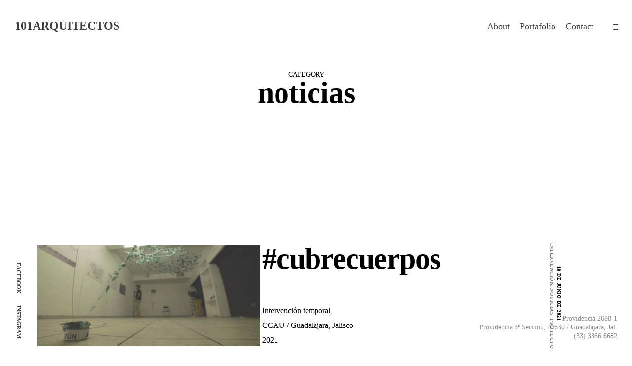

--- FILE ---
content_type: text/html; charset=UTF-8
request_url: http://t101arquitectos.com/category/noticias/
body_size: 32631
content:
<!DOCTYPE html>
<html lang="es">
<head>
<meta charset="UTF-8">
<meta name="viewport" content="width=device-width, initial-scale=1">
<link rel="profile" href="http://gmpg.org/xfn/11">
<link rel="pingback" href="http://t101arquitectos.com/xmlrpc.php">

<title>noticias &#8211; 101ARQUITECTOS</title>
<link rel='dns-prefetch' href='//s.w.org' />
<link rel="alternate" type="application/rss+xml" title="101ARQUITECTOS &raquo; Feed" href="http://t101arquitectos.com/feed/" />
<link rel="alternate" type="application/rss+xml" title="101ARQUITECTOS &raquo; Feed de los comentarios" href="http://t101arquitectos.com/comments/feed/" />
<link rel="alternate" type="application/rss+xml" title="101ARQUITECTOS &raquo; Categoría noticias del feed" href="http://t101arquitectos.com/category/noticias/feed/" />
		<script type="text/javascript">
			window._wpemojiSettings = {"baseUrl":"https:\/\/s.w.org\/images\/core\/emoji\/13.0.0\/72x72\/","ext":".png","svgUrl":"https:\/\/s.w.org\/images\/core\/emoji\/13.0.0\/svg\/","svgExt":".svg","source":{"concatemoji":"http:\/\/t101arquitectos.com\/wp-includes\/js\/wp-emoji-release.min.js?ver=5.5.17"}};
			!function(e,a,t){var n,r,o,i=a.createElement("canvas"),p=i.getContext&&i.getContext("2d");function s(e,t){var a=String.fromCharCode;p.clearRect(0,0,i.width,i.height),p.fillText(a.apply(this,e),0,0);e=i.toDataURL();return p.clearRect(0,0,i.width,i.height),p.fillText(a.apply(this,t),0,0),e===i.toDataURL()}function c(e){var t=a.createElement("script");t.src=e,t.defer=t.type="text/javascript",a.getElementsByTagName("head")[0].appendChild(t)}for(o=Array("flag","emoji"),t.supports={everything:!0,everythingExceptFlag:!0},r=0;r<o.length;r++)t.supports[o[r]]=function(e){if(!p||!p.fillText)return!1;switch(p.textBaseline="top",p.font="600 32px Arial",e){case"flag":return s([127987,65039,8205,9895,65039],[127987,65039,8203,9895,65039])?!1:!s([55356,56826,55356,56819],[55356,56826,8203,55356,56819])&&!s([55356,57332,56128,56423,56128,56418,56128,56421,56128,56430,56128,56423,56128,56447],[55356,57332,8203,56128,56423,8203,56128,56418,8203,56128,56421,8203,56128,56430,8203,56128,56423,8203,56128,56447]);case"emoji":return!s([55357,56424,8205,55356,57212],[55357,56424,8203,55356,57212])}return!1}(o[r]),t.supports.everything=t.supports.everything&&t.supports[o[r]],"flag"!==o[r]&&(t.supports.everythingExceptFlag=t.supports.everythingExceptFlag&&t.supports[o[r]]);t.supports.everythingExceptFlag=t.supports.everythingExceptFlag&&!t.supports.flag,t.DOMReady=!1,t.readyCallback=function(){t.DOMReady=!0},t.supports.everything||(n=function(){t.readyCallback()},a.addEventListener?(a.addEventListener("DOMContentLoaded",n,!1),e.addEventListener("load",n,!1)):(e.attachEvent("onload",n),a.attachEvent("onreadystatechange",function(){"complete"===a.readyState&&t.readyCallback()})),(n=t.source||{}).concatemoji?c(n.concatemoji):n.wpemoji&&n.twemoji&&(c(n.twemoji),c(n.wpemoji)))}(window,document,window._wpemojiSettings);
		</script>
		<style type="text/css">
img.wp-smiley,
img.emoji {
	display: inline !important;
	border: none !important;
	box-shadow: none !important;
	height: 1em !important;
	width: 1em !important;
	margin: 0 .07em !important;
	vertical-align: -0.1em !important;
	background: none !important;
	padding: 0 !important;
}
</style>
	<link rel='stylesheet' id='mailchimpSF_main_css-css'  href='http://t101arquitectos.com/?mcsf_action=main_css&#038;ver=5.5.17' type='text/css' media='all' />
<!--[if IE]>
<link rel='stylesheet' id='mailchimpSF_ie_css-css'  href='http://t101arquitectos.com/wp-content/plugins/mailchimp/css/ie.css?ver=5.5.17' type='text/css' media='all' />
<![endif]-->
<link rel='stylesheet' id='wp-block-library-css'  href='http://t101arquitectos.com/wp-includes/css/dist/block-library/style.min.css?ver=5.5.17' type='text/css' media='all' />
<style id='wp-block-library-inline-css' type='text/css'>
.has-text-align-justify{text-align:justify;}
</style>
<link rel='stylesheet' id='deppo-style-css'  href='http://t101arquitectos.com/wp-content/themes/deppo/style.css?ver=5.5.17' type='text/css' media='all' />
<style id='deppo-style-inline-css' type='text/css'>
/* Body BG color */

	body,
	.main-navigation ul ul,
	.single-jetpack-portfolio .entry-content,
	.comment-list .comment-respond,
	input,
	textarea {
		background-color:#ffffff;
	}

	.header-video-wrapper {
		background:#ffffff;
	}

	.single-jetpack-portfolio .entry-meta {
		background: #ffffff;
		box-shadow: 0 0 100px 60px #ffffff;
	}

	.comment-body .reply a {
		color:#ffffff;
		background:#000000;
	}

	@media screen and (max-width: 600px) {
		.main-navigation .menu > ul,
		.main-navigation ul.menu {
			background: rgba(255,255,255,0.98);
		}

		.show-info .info-toggle span:after {
			background: #ffffff;
			box-shadow: 0px -5px 25px 10px #ffffff;
		}
	}

	/* Body Text color */

	body,
	button,
	input,
	select,
	input[type="button"],
	input[type="reset"],
	input[type="submit"],
	input[type="text"],
	input[type="email"],
	input[type="url"],
	input[type="password"],
	input[type="search"],
	input[type="number"],
	input[type="tel"],
	input[type="range"],
	input[type="date"],
	input[type="month"],
	input[type="week"],
	input[type="time"],
	input[type="datetime"],
	input[type="datetime-local"],
	input[type="color"],
	textarea,
	mark,
	body #infinite-handle span,
	.slick-dots li button,
	button.clear-button:hover,
	button.clear-button:focus,
	button.clear-button:active,
	.wp-block-separator.is-style-dots:before {
		color: #000000;
	}

	a,
	a:visited,
	.featured-slider h2 a:hover,
	.featured-slider h2 a:focus,
	.featured-slider h2 a:active,
	.portfolio-hover-title .portfolio-archive .row .featured-content + .entry-header a:hover,
	.portfolio-hover-title .portfolio-archive .row .featured-content + .entry-header a:focus,
	.portfolio-hover-title .portfolio-archive .row .featured-content + .entry-header a:active {
		color: #000000;
	}

	a:hover,
	a:focus,
	a:active,
	.comment-respond p.comment-subscription-form label,
	.wp-block-image figcaption,
	.wp-block-embed figcaption {
		color: rgba(0,0,0,0.5);
	}

	pre,
	code,
	kbd,
	tt,
	var,
	mark,
	ins {
		background: rgba(0,0,0,0.1);
	}

	abbr,
	acronym {
		border-bottom-color: rgba(0,0,0,0.4);
	}

	.search-form input::-webkit-input-placeholder {
		color: #000000;
	}

	.search-form input:-moz-placeholder {
		color: #000000;
	}

	.search-form input::-moz-placeholder {
		color: #000000;
	}

	@media screen and (min-width: 1201px) {
		.post-navigation a:hover {
			color: #000000;
		}
	}

	.paging-navigation .current:before,
	.paging-navigation .current:after,
	#comments .comment.parent > .comment-body:before,
	.comment-list .comment-respond:before,
	.infinite-loader:before,
	hr,
	.wp-block-separator {
		background: #000000;
	}

	.entry-content td,
	.entry-content th,
	.comment-content td,
	.comment-content th {
		border-color: #000000;
	}

	button,
	input[type="button"],
	input[type="reset"],
	input[type="submit"] {
		border-color: #000000;
	}

	button:hover,
	input[type="button"]:hover,
	input[type="reset"]:hover,
	input[type="submit"]:hover,
	button:focus,
	input[type="button"]:focus,
	input[type="reset"]:focus,
	input[type="submit"]:focus,
	button:active,
	input[type="button"]:active,
	input[type="reset"]:active,
	input[type="submit"]:active {
		background: #000000;
		color: #ffffff;
	}

	input[type="text"],
	input[type="email"],
	input[type="url"],
	input[type="password"],
	input[type="search"],
	input[type="number"],
	input[type="tel"],
	input[type="range"],
	input[type="date"],
	input[type="month"],
	input[type="week"],
	input[type="time"],
	input[type="datetime"],
	input[type="datetime-local"],
	input[type="color"],
	textarea {
		border-bottom-color: rgba(0,0,0,0.4);
	}

	select {
		border-color: #000000;
	}

	input[type="text"]:focus,
	input[type="email"]:focus,
	input[type="url"]:focus,
	input[type="password"]:focus,
	input[type="search"]:focus,
	input[type="number"]:focus,
	input[type="tel"]:focus,
	input[type="range"]:focus,
	input[type="date"]:focus,
	input[type="month"]:focus,
	input[type="week"]:focus,
	input[type="time"]:focus,
	input[type="datetime"]:focus,
	input[type="datetime-local"]:focus,
	input[type="color"]:focus,
	textarea:focus {
		color: #000000;
	}

	.form-submit input[type="submit"],
	.form-submit input[type="submit"]:hover,
	.form-submit input[type="submit"]:focus,
	.form-submit input[type="submit"]:active {
		color: #000000;
	}

	body .contact-submit input[type="submit"] {
		color: #000000;
	}

	.header-video-wrapper .wp-custom-header-video-play:before,
	.header-video-wrapper .wp-custom-header-video-play:after {
		background: #ffffff;
	}

	.header-video-wrapper .wp-custom-header-video-pause:before {
		border-left-color: #ffffff;
	}

	input[type="checkbox"] + label:before,
	label.checkbox:before {
		background: #000000;
	}

	input[type="checkbox"] + label:after,
	label.checkbox:after {
		border-color: #000000;
	}

	input[type="checkbox"]:checked + label:before,
	label.checkbox.checked:before {
		background: #ffffff;
	}

	input[type="checkbox"]:checked + label:after,
	label.checkbox.checked:after {
		background: #000000;
	}

	input[type="radio"] + label:after,
	label.radio:after {
		border-color: #000000;
	}

	input[type="radio"]:checked + label:before,
	label.radio.checked:before {
		background: #000000;
	}

	.right-arrow:before {
		background: #000000;
	}

	.right-arrow:after {
		border-left-color: #000000;
	}

	::-moz-selection { /* Gecko Browsers */
		background: #000000;
		color: #ffffff;
	}
	::selection {  /* WebKit/Blink Browsers */
		background: #000000;
		color: #ffffff;
	}

	.mCS-minimal.mCSB_scrollTools .mCSB_dragger .mCSB_dragger_bar {
		background-color: #000000;
		background-color: rgba(0,0,0,0.2);
	}

	.mCS-minimal.mCSB_scrollTools .mCSB_dragger:active .mCSB_dragger_bar,
	.mCS-minimal.mCSB_scrollTools .mCSB_dragger.mCSB_dragger_onDrag .mCSB_dragger_bar{
		background-color: #000000;
		background-color: rgba(0,0,0,0.5);
	}

	body .contact-form label span {
		color: rgba(0,0,0,0.4);
	}

	/* Nav bg color */

	.main-navigation a,
	.main-navigation a:visited,
	.site-title a,
	.site-title a:visited,
	.jetpack-social-navigation a,
	.jetpack-social-navigation a:visited,
	.site-footer a,
	.site-footer a:visited,
	.main-navigation .menu-toggle,
	.main-navigation .menu-toggle:hover,
	.main-navigation .menu-toggle:focus,
	.view-post-link a,
	.view-post-link a:hover,
	.view-post-link a:focus,
	.view-post-link a:active {
		color: #3f3f3f;
	}

	.main-navigation a:hover,
	.main-navigation a:focus,
	.main-navigation a:active,
	.site-title a:hover,
	.site-title a:focus,
	.site-title a:active,
	.site-description,
	.jetpack-social-navigation a:hover,
	.jetpack-social-navigation a:focus,
	.jetpack-social-navigation a:active,
	.site-footer a:hover,
	.site-footer a:focus,
	.site-footer a:active,
	.main-navigation .menu-toggle:active {
		color: rgba(63,63,63,0.5);
	}

	.site-footer {
		color: rgba(63,63,63,0.6);
	}

	.sidebar-icon i,
	.dropdown-symbol:before,
	.dropdown-symbol:after {
		background: #3f3f3f;
	}

	.main-navigation ul ul {
		border-color: rgba(63,63,63,0.4);
	}

	.info-toggle,
	.clear-button.info-toggle:hover,
	.clear-button.info-toggle:focus,
	.clear-button.info-toggle:active,
	.back-button,
	.back-button:visited,
	.back-button:hover,
	.back-button:focus,
	.back-button:active,
	.slick-dots-wrapper {
		color: #3f3f3f;
	}

	.back-button .right-arrow:before,
	.view-post-link .right-arrow:before,
	.info-toggle:before {
		background: #3f3f3f;
	}

	.back-button .right-arrow:after,
	.view-post-link .right-arrow:after {
		border-left-color: #3f3f3f;
	}

	.rtl .back-button .right-arrow:after,
	.rtl .view-post-link .right-arrow:after {
		border-right-color: #3f3f3f;
	}

	/* Sidebar colors */

	.sidebar-hide-scroll input,
	.sidebar-hide-scroll textarea {
		background-color:#3f3f3f;
	}

	.sidebar-hide-scroll {
		background-color:#3f3f3f;
		color:#ffffff;
	}

	.sidebar-open .sidebar-icon i {
		background:#ffffff;
	}

	.sidebar-holder .mCS-minimal.mCSB_scrollTools .mCSB_dragger .mCSB_dragger_bar {
		background-color: #ffffff;
		background-color: rgba(255,255,255,0.2);
	}

	.sidebar-holder .mCS-minimal.mCSB_scrollTools .mCSB_dragger:active .mCSB_dragger_bar,
	.sidebar-holder .mCS-minimal.mCSB_scrollTools .mCSB_dragger.mCSB_dragger_onDrag .mCSB_dragger_bar{
		background-color: #ffffff;
		background-color: rgba(255,255,255,0.5);
	}

	.sidebar-holder button,
	.sidebar-holder input,
	.sidebar-holder select,
	.sidebar-holder input[type="button"],
	.sidebar-holder input[type="reset"],
	.sidebar-holder input[type="submit"],
	.sidebar-holder input[type="text"],
	.sidebar-holder input[type="email"],
	.sidebar-holder input[type="url"],
	.sidebar-holder input[type="password"],
	.sidebar-holder input[type="search"],
	.sidebar-holder input[type="number"],
	.sidebar-holder input[type="tel"],
	.sidebar-holder input[type="range"],
	.sidebar-holder input[type="date"],
	.sidebar-holder input[type="month"],
	.sidebar-holder input[type="week"],
	.sidebar-holder input[type="time"],
	.sidebar-holder input[type="datetime"],
	.sidebar-holder input[type="datetime-local"],
	.sidebar-holder input[type="color"],
	.sidebar-holder textarea,
	.sidebar-holder mark,
	.sidebar-holder button.clear-button:hover,
	.sidebar-holder button.clear-button:focus,
	.sidebar-holder button.clear-button:active {
		color: #ffffff;
	}

	.sidebar-holder a,
	.sidebar-holder a:visited {
		color: #ffffff;
	}

	.sidebar-holder a:hover,
	.sidebar-holder a:focus,
	.sidebar-holder a:active {
		color: rgba(255,255,255,0.5);
	}

	.sidebar-holder pre,
	.sidebar-holder code,
	.sidebar-holder kbd,
	.sidebar-holder tt,
	.sidebar-holder var,
	.sidebar-holder mark,
	.sidebar-holder ins {
		background: rgba(255,255,255,0.1);
	}

	.sidebar-holder abbr,
	.sidebar-holder acronym {
		border-bottom-color: rgba(255,255,255,0.4);
	}

	.sidebar-holder .search-form input::-webkit-input-placeholder {
		color: #ffffff;
	}

	.sidebar-holder .search-form input:-moz-placeholder {
		color: #ffffff;
	}

	.sidebar-holder .search-form input::-moz-placeholder {
		color: #ffffff;
	}

	.sidebar-holder .entry-content td,
	.sidebar-holder .entry-content th {
		border-color: #ffffff;
	}

	.sidebar-holder button,
	.sidebar-holder input[type="button"],
	.sidebar-holder input[type="reset"],
	.sidebar-holder input[type="submit"] {
		border-color: #ffffff;
	}

	.sidebar-holder button:hover,
	.sidebar-holder input[type="button"]:hover,
	.sidebar-holder input[type="reset"]:hover,
	.sidebar-holder input[type="submit"]:hover,
	.sidebar-holder button:focus,
	.sidebar-holder input[type="button"]:focus,
	.sidebar-holder input[type="reset"]:focus,
	.sidebar-holder input[type="submit"]:focus,
	.sidebar-holder button:active,
	.sidebar-holder input[type="button"]:active,
	.sidebar-holder input[type="reset"]:active,
	.sidebar-holder input[type="submit"]:active {
		background: #ffffff;
		color: #3f3f3f;
	}

	.sidebar-holder button.clear-button:hover,
	.sidebar-holder button.clear-button:focus,
	.sidebar-holder button.clear-button:active {
		background: transparent;
	}

	.sidebar-holder input[type="text"],
	.sidebar-holder input[type="email"],
	.sidebar-holder input[type="url"],
	.sidebar-holder input[type="password"],
	.sidebar-holder input[type="search"],
	.sidebar-holder input[type="number"],
	.sidebar-holder input[type="tel"],
	.sidebar-holder input[type="range"],
	.sidebar-holder input[type="date"],
	.sidebar-holder input[type="month"],
	.sidebar-holder input[type="week"],
	.sidebar-holder input[type="time"],
	.sidebar-holder input[type="datetime"],
	.sidebar-holder input[type="datetime-local"],
	.sidebar-holder input[type="color"],
	.sidebar-holder textarea {
		border-bottom-color: rgba(255,255,255,0.4);
	}

	.sidebar-holder select {
		border-color: #ffffff;
	}

	.sidebar-holder input[type="text"]:focus,
	.sidebar-holder input[type="email"]:focus,
	.sidebar-holder input[type="url"]:focus,
	.sidebar-holder input[type="password"]:focus,
	.sidebar-holder input[type="search"]:focus,
	.sidebar-holder input[type="number"]:focus,
	.sidebar-holder input[type="tel"]:focus,
	.sidebar-holder input[type="range"]:focus,
	.sidebar-holder input[type="date"]:focus,
	.sidebar-holder input[type="month"]:focus,
	.sidebar-holder input[type="week"]:focus,
	.sidebar-holder input[type="time"]:focus,
	.sidebar-holder input[type="datetime"]:focus,
	.sidebar-holder input[type="datetime-local"]:focus,
	.sidebar-holder input[type="color"]:focus,
	.sidebar-holder textarea:focus {
		color: #ffffff;
	}

	.sidebar-holder input[type="checkbox"] + label:before,
	.sidebar-holder label.checkbox:before {
		background: #ffffff;
	}

	.sidebar-holder input[type="checkbox"] + label:after,
	.sidebar-holder label.checkbox:after {
		border-color: #ffffff;
	}

	.sidebar-holder input[type="checkbox"]:checked + label:before,
	.sidebar-holder label.checkbox.checked:before {
		background: #3f3f3f;
	}

	.sidebar-holder input[type="checkbox"]:checked + label:after,
	.sidebar-holder label.checkbox.checked:after {
		background: #ffffff;
	}

	.sidebar-holder input[type="radio"] + label:after,
	.sidebar-holder label.radio:after {
		border-color: #ffffff;
	}

	.sidebar-holder input[type="radio"]:checked + label:before,
	.sidebar-holder label.radio.checked:before {
		background: #ffffff;
	}

	body .widget .a-stats a {
		background: #ffffff;
		color: #3f3f3f;
	}

	body .widget .a-stats a:hover {
		background: #ffffff;
		color: #3f3f3f;
	}

	.widget .milestone-header {
		background-color: #ffffff;
		color: #3f3f3f;
	}

	.widget .milestone-countdown,
	.widget .milestone-message {
		border-color: #ffffff;
		color: #ffffff;
	}

	body #eu-cookie-law input {
		border-color: rgba(255,255,255,0.2);
		color: #ffffff;
	}

	body #eu-cookie-law.negative input {
		border-color: rgba(63,63,63,0.2);
	}

	body #eu-cookie-law.negative {
		background-color: #ffffff;
		color: #3f3f3f;
	}

	body #eu-cookie-law input:focus,
	body #eu-cookie-law input:hover {
		background: #ffffff;
		color: #3f3f3f;
		border-color: #ffffff;
	}

	body #eu-cookie-law.negative input:focus,
	body #eu-cookie-law.negative input:hover {
		background: #3f3f3f;
		border-color: #3f3f3f;
		color: #ffffff;
	}

	body #eu-cookie-law {
		background-color: #3f3f3f;
		border-color: rgba(255,255,255,0.2);
		color: #ffffff;
	}

	/* comment */
	.entry-content a:after {
		background: #000000;
	}

	.main-navigation a:after {
		background: #3f3f3f;
	}

	.widget a:after {
		background: #ffffff;
	}

	.entry-content a:hover {
		color: #000000;
	}

	.main-navigation li a:hover {
		color: #3f3f3f;
	}

	.widget a:hover {
		color: #ffffff;
	}

	
		.page-template-home-slider .featured-slider-wrapper .entry-header a {
			color: ;
		}

		.featured-slider-wrapper .entry-header .right-arrow:before {
			background: ;
		}

		.featured-slider-wrapper .entry-header .right-arrow:after {
			border-left-color: ;
		}


		.custom-logo-wrapper {
			max-width: 150px;
		}

		@media screen  and (max-width: 900px) {
			.custom-logo-wrapper {
				max-width: 100px;
			}
		}
 { clip: rect(1px, 1px, 1px, 1px); height: 1px; position: absolute; overflow: hidden; width: 1px; }
</style>
<link rel='stylesheet' id='child-style-css'  href='http://t101arquitectos.com/wp-content/themes/deppo-child/style.css?ver=1.0.1' type='text/css' media='all' />
<link rel='stylesheet' id='deppo-font-enqueue-css'  href='http://t101arquitectos.com/wp-content/themes/deppo/assets/fonts/hk-grotesk/stylesheet.css' type='text/css' media='all' />
<link rel='stylesheet' id='deppo-style-fullpage-css'  href='http://t101arquitectos.com/wp-content/themes/deppo/js/jquery.fullpage.css?ver=5.5.17' type='text/css' media='all' />
<link rel='stylesheet' id='genericons-css'  href='http://t101arquitectos.com/wp-content/plugins/jetpack/_inc/genericons/genericons/genericons.css?ver=3.1' type='text/css' media='all' />
<link rel='stylesheet' id='jetpack_css-css'  href='http://t101arquitectos.com/wp-content/plugins/jetpack/css/jetpack.css?ver=9.0.5' type='text/css' media='all' />
<script type='text/javascript' src='http://t101arquitectos.com/wp-includes/js/jquery/jquery.js?ver=1.12.4-wp' id='jquery-core-js'></script>
<link rel="https://api.w.org/" href="http://t101arquitectos.com/wp-json/" /><link rel="alternate" type="application/json" href="http://t101arquitectos.com/wp-json/wp/v2/categories/7" /><link rel="EditURI" type="application/rsd+xml" title="RSD" href="http://t101arquitectos.com/xmlrpc.php?rsd" />
<link rel="wlwmanifest" type="application/wlwmanifest+xml" href="http://t101arquitectos.com/wp-includes/wlwmanifest.xml" /> 
<meta name="generator" content="WordPress 5.5.17" />
<style type='text/css'>img#wpstats{display:none}</style>	<style>
		.kirki-customizer-loading-wrapper {
			background-image: none !important;
		}
	</style>
	<style id="kirki-inline-styles">body{font-family:Mulish;font-weight:400;}</style></head>
<body class="archive category category-noticias category-7 tk-theme-frontend hfeed has-sidebar archive-layout-standard slider-text-side portfolio-boxed portfolio-hover-title social-menu">
<div id="page" class="site">
	<a class="skip-link screen-reader-text" href="#content">Skip to content</a>

	<header id="masthead" class="site-header" role="banner">
		<div class="site-branding">

										<p class="site-title"><a href="http://t101arquitectos.com/" rel="home">101ARQUITECTOS</a></p>
			
					</div><!-- .site-branding -->

		<div class="navigation-wrapper">
			<nav id="site-navigation" class="main-navigation" role="navigation">
				<button class="menu-toggle clear-button" aria-controls="primary-menu" aria-expanded="false">Menu</button>
				<div class="menu-menu-container"><ul id="primary-menu" class="menu"><li id="menu-item-1132" class="menu-item menu-item-type-post_type menu-item-object-page menu-item-1132"><a href="http://t101arquitectos.com/about/">About</a></li>
<li id="menu-item-683" class="menu-item menu-item-type-post_type menu-item-object-page current_page_parent menu-item-683"><a href="http://t101arquitectos.com/blog/">Portafolio</a></li>
<li id="menu-item-667" class="menu-item menu-item-type-post_type menu-item-object-page menu-item-667"><a href="http://t101arquitectos.com/contact/">Contact</a></li>
</ul></div>			</nav><!-- #site-navigation -->

							<div class="sidebar-button">
					<button class="sidebar-toggle clear-button">
						<span class="screen-reader-text">open sidebar</span>
						<span class="sidebar-icon">
							<i></i>
							<i></i>
							<i></i>
						</span>
					</button>
				</div>
					</div>
	</header><!-- #masthead -->

			<!-- Social menu -->
		<div id="bigSocialWrap" class="social-wrapper">
					<nav class="jetpack-social-navigation jetpack-social-navigation-genericons" role="navigation" aria-label="Menú de enlaces sociales">
			<div class="menu-social-container"><ul id="menu-social" class="menu"><li id="menu-item-864" class="menu-item menu-item-type-custom menu-item-object-custom menu-item-864"><a href="https://www.facebook.com/t101arquitectos/"><span class="screen-reader-text">Facebook</span></a></li>
<li id="menu-item-865" class="menu-item menu-item-type-custom menu-item-object-custom menu-item-865"><a href="https://www.instagram.com/101arquitectos/"><span class="screen-reader-text">Instagram</span></a></li>
</ul></div>		</nav><!-- .jetpack-social-navigation -->
				</div>
	
	<div id="content" class="site-content">

	<div id="primary" class="content-area">
		<main id="main" class="site-main archive-wrapper" role="main">

		
			<div id="post-load" class="archive-list container container-large">

				<header class="page-header container container-large archive-item fp-auto-height">
					<h1 class="page-title"><span>Category</span>noticias</h1>				</header><!-- .page-header -->

				
<article id="post-6423" class="archive-item post-6423 post type-post status-publish format-standard has-post-thumbnail hentry category-intervencion category-noticias category-proyecto">
	
	<div class="archive-item-holder">

		
			<div class="featured-content featured-image horizontal-img">

				
				
				
					<a href="http://t101arquitectos.com/2021/06/10/cubrecuerpos/"><img width="680" height="306" src="http://t101arquitectos.com/wp-content/uploads/2021/06/cubrecuerpos_portada-680x306.jpg" class=" wp-post-image" alt="" loading="lazy" sizes="(max-width: 1200px) 200vw, 100vw" /></a>

				
				<a class="more-link" href="http://t101arquitectos.com/2021/06/10/cubrecuerpos/">Read More</a>
			</div>

		
		<div class="text-wrapper">
			<header class="entry-header">
				<h2 class="entry-title"><a href="http://t101arquitectos.com/2021/06/10/cubrecuerpos/" rel="bookmark">#cubrecuerpos</a></h2>				<div class="entry-meta">
					<span class="posted-on"><a href="http://t101arquitectos.com/2021/06/10/cubrecuerpos/" rel="bookmark"><time class="entry-date published" datetime="2021-06-10T22:53:36+00:00">10 de junio de 2021</time><time class="updated" datetime="2021-07-22T18:02:33+00:00">22 de julio de 2021</time></a></span><span class="cat-links"><span class="meta-text">Posted in </span><a href="http://t101arquitectos.com/category/intervencion/" rel="category tag">intervención</a>, <a href="http://t101arquitectos.com/category/noticias/" rel="category tag">noticias</a>, <a href="http://t101arquitectos.com/category/proyecto/" rel="category tag">proyecto</a></span><span class="byline"> by <span class="author vcard"><a class="url fn n" href="http://t101arquitectos.com/author/admin/">admin</a></span></span>				</div><!-- .entry-meta -->
							</header><!-- .entry-header -->

			<div class="entry-content">
				<p>Intervención temporal<br />
CCAU / Guadalajara, Jalisco<br />
2021</p>
			</div><!-- .entry-content -->
		</div>
	</div>
</article><!-- #post-## -->

<article id="post-160" class="archive-item post-160 post type-post status-publish format-standard has-post-thumbnail hentry category-noticias">
	
	<div class="archive-item-holder">

		
			<div class="featured-content featured-image horizontal-img">

				
				
				
					<a href="http://t101arquitectos.com/2020/06/26/good-real-estate-is-always-good-real-estate/"><img width="680" height="417" src="http://t101arquitectos.com/wp-content/uploads/2020/06/2020-06-25-3.png" class=" wp-post-image" alt="" loading="lazy" sizes="(max-width: 1200px) 200vw, 100vw" /></a>

				
				<a class="more-link" href="http://t101arquitectos.com/2020/06/26/good-real-estate-is-always-good-real-estate/">Read More</a>
			</div>

		
		<div class="text-wrapper">
			<header class="entry-header">
				<h2 class="entry-title"><a href="http://t101arquitectos.com/2020/06/26/good-real-estate-is-always-good-real-estate/" rel="bookmark">«Good real estate is always good real estate»</a></h2>				<div class="entry-meta">
					<span class="posted-on"><a href="http://t101arquitectos.com/2020/06/26/good-real-estate-is-always-good-real-estate/" rel="bookmark"><time class="entry-date published" datetime="2020-06-26T00:41:58+00:00">26 de junio de 2020</time><time class="updated" datetime="2020-09-30T21:21:59+00:00">30 de septiembre de 2020</time></a></span><span class="cat-links"><span class="meta-text">Posted in </span><a href="http://t101arquitectos.com/category/noticias/" rel="category tag">noticias</a></span><span class="byline"> by <span class="author vcard"><a class="url fn n" href="http://t101arquitectos.com/author/admin/">admin</a></span></span>				</div><!-- .entry-meta -->
							</header><!-- .entry-header -->

			<div class="entry-content">
				<p>&#8230; donde los buenos bienes inmuebles son siempre buenos bienes inmuebles</p>
			</div><!-- .entry-content -->
		</div>
	</div>
</article><!-- #post-## -->
			</div>
			
		</main><!-- #main -->
	</div><!-- #primary -->


	</div><!-- #content -->

	<div class="sidebar-hide-scroll">
		<div class="sidebar-holder">
			
<div class="big-search">
	

<form role="search" method="get" class="search-form" action="http://t101arquitectos.com/">
	<label for="search-form-6968d7c41d190">
		<span class="screen-reader-text">Search for:</span>
	</label>
	<input type="search" id="search-form-6968d7c41d190" class="search-field" placeholder="Search" value="" name="s" />
	<button type="submit" class="search-submit clear-button">
		<span class="screen-reader-text">Search</span>
		<i class="icon-arrow-right"></i>
	</button>
</form>
</div>
		<aside id="secondary" class="widget-area" role="complementary">
			<section id="text-3" class="widget widget_text"><h2 class="widget-title">Taller 101</h2>			<div class="textwidget"><p>Creado en la ciudad de Guadalajara, México, en el año 2012 Taller 101 es un espacio para el debate de las ideas, búsqueda de nuevos planteamientos y cumplimiento de los mas altos estándares de diseño, somos una firma abierta de pensamiento libre. Comprometidos con cada uno de los proyectos y con cada uno de nuestros clientes. La honestidad es nuestro principio rector en la construcción de todo envolvente arquitectónico.</p>
</div>
		</section><section id="categories-4" class="widget widget_categories"><h2 class="widget-title">Categorías</h2>
			<ul>
					<li class="cat-item cat-item-34"><a href="http://t101arquitectos.com/category/intervencion/">intervención</a>
</li>
	<li class="cat-item cat-item-7 current-cat"><a aria-current="page" href="http://t101arquitectos.com/category/noticias/">noticias</a>
</li>
	<li class="cat-item cat-item-6"><a href="http://t101arquitectos.com/category/obra-nueva/">obra nueva</a>
</li>
	<li class="cat-item cat-item-4"><a href="http://t101arquitectos.com/category/proyecto/">proyecto</a>
</li>
	<li class="cat-item cat-item-1"><a href="http://t101arquitectos.com/category/sin-categoria/">Sin categoría</a>
</li>
	<li class="cat-item cat-item-32"><a href="http://t101arquitectos.com/category/supervision/">supervisión</a>
</li>
			</ul>

			</section><section id="meta-4" class="widget widget_meta"><h2 class="widget-title">Meta</h2>
		<ul>
						<li><a href="http://t101arquitectos.com/wp-login.php">Acceder</a></li>
			<li><a href="http://t101arquitectos.com/feed/">Feed de entradas</a></li>
			<li><a href="http://t101arquitectos.com/comments/feed/">Feed de comentarios</a></li>

			<li><a href="https://es.wordpress.org/">WordPress.org</a></li>
		</ul>

		</section>		</aside><!-- #secondary -->
			</div>
	</div>

	<footer id="colophon" class="site-footer" role="contentinfo">
		<div class="site-info">

		Providencia 2688-1<br/>
Providencia 3ª Sección, 44630 / Guadalajara, Jal.<br/>
(33) 3366 6682		</div><!-- .site-info -->
	</footer><!-- #colophon -->
</div><!-- #page -->

<script type='text/javascript' src='http://t101arquitectos.com/wp-content/themes/deppo/js/navigation.js?ver=20151215' id='deppo-navigation-js'></script>
<script type='text/javascript' src='http://t101arquitectos.com/wp-content/themes/deppo/js/skip-link-focus-fix.js?ver=20151215' id='deppo-skip-link-focus-fix-js'></script>
<script type='text/javascript' src='http://t101arquitectos.com/wp-content/themes/deppo/js/jquery.fullpage.js?ver=20151215' id='deppo-fullpage-js'></script>
<script type='text/javascript' src='http://t101arquitectos.com/wp-content/themes/deppo/js/jquery.mCustomScrollbar.js?ver=20151215' id='deppo-mcustom-scrollbar-js'></script>
<script type='text/javascript' src='http://t101arquitectos.com/wp-includes/js/imagesloaded.min.js?ver=4.1.4' id='imagesloaded-js'></script>
<script type='text/javascript' src='http://t101arquitectos.com/wp-includes/js/masonry.min.js?ver=4.2.2' id='masonry-js'></script>
<script type='text/javascript' id='thickbox-js-extra'>
/* <![CDATA[ */
var thickboxL10n = {"next":"Siguiente >","prev":"< Anterior","image":"Imagen","of":"de","close":"Cerrar","noiframes":"Esta funci\u00f3n necesita frames integrados. Tienes los iframes desactivados o tu navegador no es compatible.","loadingAnimation":"http:\/\/t101arquitectos.com\/wp-includes\/js\/thickbox\/loadingAnimation.gif"};
/* ]]> */
</script>
<script type='text/javascript' src='http://t101arquitectos.com/wp-includes/js/thickbox/thickbox.js?ver=3.1-20121105' id='thickbox-js'></script>
<script type='text/javascript' src='http://t101arquitectos.com/wp-content/themes/deppo/js/common.js?ver=5.5.17' id='deppo-call-scripts-js'></script>
<script type='text/javascript' src='http://t101arquitectos.com/wp-includes/js/wp-embed.min.js?ver=5.5.17' id='wp-embed-js'></script>
<script type='text/javascript' src='https://stats.wp.com/e-202603.js' async='async' defer='defer'></script>
<script type='text/javascript'>
	_stq = window._stq || [];
	_stq.push([ 'view', {v:'ext',j:'1:9.0.5',blog:'179235871',post:'0',tz:'0',srv:'t101arquitectos.com'} ]);
	_stq.push([ 'clickTrackerInit', '179235871', '0' ]);
</script>

</body>
</html>


--- FILE ---
content_type: text/css
request_url: http://t101arquitectos.com/wp-content/themes/deppo-child/style.css?ver=1.0.1
body_size: 876
content:
/*
 Theme Name:   Deppo Child
 Theme URI:    http://themeskingdom.com
 Description:  Deppo is a minimalistic portfolio WordPress theme, built for digital studio owners and independent creative souls such as designers, photographers, illustrators, etc. Its homepage is enriched with a gorgeous, smooth slider that allows all your projects to shine. The single project pages are designed to enable your work to breathe, allowing the viewers to enjoy your projects fully. The theme is highly customizable and responsive.
 Author:       Themes Kingdom
 Author URI:   http://themeskingdom.com
 Template:     deppo
 Version:      1.0.1
 License:      GNU General Public License v2 or later
 License URI:  http://www.gnu.org/licenses/gpl-2.0.html
 Tags:
 Text Domain:  deppo
*/


.wp-block-image .alignleft {
	margin-right: 3em;
}

.wp-block-image .alignright {
	margin-left: 3em;
}


--- FILE ---
content_type: text/javascript
request_url: http://t101arquitectos.com/wp-content/themes/deppo/js/common.js?ver=5.5.17
body_size: 20737
content:
(function($) { 'use strict';

	// Calculate clients viewport
	function viewport() {
		var e = window, a = 'inner';
		if(!('innerWidth' in window )) {
			a = 'client';
			e = document.documentElement || document.body;
		}
		return { width : e[ a+'Width' ] , height : e[ a+'Height' ] };
	}

	// Strech center aligned images

	var centerAlignedImages = function () {

		viewport();
		var w=window,d=document,
		e=d.documentElement,
		g=d.getElementsByTagName('body')[0],
		x=w.innerWidth||e.clientWidth||g.clientWidth, // Viewport Width
		y=w.innerHeight||e.clientHeight||g.clientHeight; // Viewport Height

		var body = $('body');


		if(body.hasClass('single') || body.hasClass('page') && !body.hasClass('page-template-gallery-page')){
			var centerAlignImg = $('.content-area .aligncenter');

			if(centerAlignImg.length){
				$('#primary').imagesLoaded(function(){
					centerAlignImg.each(function(){
						var $this = $(this);
						var centerAlignImgWidth;
						var entryContentWidth = $('.entry-content').width();

						if($this.is('img')){
							centerAlignImgWidth = $this.attr('width');

							if (centerAlignImgWidth > 1000) {
								centerAlignImgWidth = 1000;
							}
						}
						else{
							centerAlignImgWidth = $this.find('img').attr('width');

							if (centerAlignImgWidth > 1000) {
								centerAlignImgWidth = 1000;
							}

							if(x > 1024){
								$this.css({width: centerAlignImgWidth});
							}
							else{
								$this.css({width: ''});
							}
						}


						if(x > 1024){
							if(centerAlignImgWidth > entryContentWidth){
								if(centerAlignImgWidth > 1000){
									$this.css({marginLeft: -((1000 - entryContentWidth) / 2)});
								}
								else{
									$this.css({marginLeft: -((centerAlignImgWidth - entryContentWidth) / 2)});
								}
							}
						}
						else{
							$this.css({marginLeft: ''});
						}
						$this.css('opacity', 1);
					});
				});

			}
		};
	};

	$(document).ready(function($){

		// Calculate clients viewport
		function viewport() {
			var e = window, a = 'inner';
			if(!('innerWidth' in window )) {
				a = 'client';
				e = document.documentElement || document.body;
			}
			return { width : e[ a+'Width' ] , height : e[ a+'Height' ] };
		}

		var w=window,d=document,
		e=d.documentElement,
		g=d.getElementsByTagName('body')[0],
		x=w.innerWidth||e.clientWidth||g.clientWidth, // Viewport Width
		y=w.innerHeight||e.clientHeight||g.clientHeight; // Viewport Height

		// Global Vars

		var body = $('body'),
			mainContent = $('#content'),
			sidebar = $('.sidebar-hide-scroll');


		// auto resize textareas

		var txt = $('textarea');

		txt.each(function(){

			var content = null;

			$(this).addClass('txtstuff');
			$(this).after('<div class="hiddendiv common"></div>');

			var hiddenDiv = $(this).next('.hiddendiv');
			hiddenDiv.css('width', $(this).width());

			$(document).on('resize', function(){
				hiddenDiv.css('width', $(this).width());
			});

			$(this).on('keyup', function () {

				content = $(this).val();

				content = content.replace(/\n/g, '<br>');
				hiddenDiv.html(content + '<br class="lbr">');
				hiddenDiv.css('width', $(this).width());

				$(this).css('height', hiddenDiv.height());

			});
		});

		// Outline none on mousedown for focused elements

		body.on('mousedown', '*', function(e) {
			if(($(this).is(':focus') || $(this).is(e.target)) && $(this).css('outline-style') == 'none') {
				$(this).css('outline', 'none').on('blur', function() {
					$(this).off('blur').css('outline', '');
				});
			}
		});

		// Disable search submit if input empty
		$( '.search-submit' ).prop( 'disabled', true );
		$( '.search-field' ).keyup( function() {
			$('.search-submit').prop( 'disabled', this.value === "" ? true : false );
		});

		// Dropcaps

		if(body.hasClass('single') || body.hasClass('page')){

			var dropcap = $('span.dropcap');
			if(dropcap.length){
				dropcap.each(function(){
					var $this = $(this);
					$this.attr('data-dropcap', $this.text());
					$this.parent().css({
						"position" : "relative",
						"z-index" : 0
					});
				});
			}
		};

		// dropdown button

		var menuDropdownLink = $('.main-navigation .menu-item-has-children>a, .main-navigation .page_item_has_children>a');

		var dropDownArrow = $('<button class="dropdown-toggle clear-button"><span class="screen-reader-text">toggle child menu</span><span class="dropdown-symbol"></span></button>');

		menuDropdownLink.after(dropDownArrow);


		// dropdown open on click

		var dropDownButton = $('button.dropdown-toggle');

		dropDownButton.on('click', function(e){
			e.preventDefault();
			var $this = $(this);
			$this.parent('li').toggleClass('toggle-on').find('.toggle-on').removeClass('toggle-on');
			$this.parent('li').siblings().removeClass('toggle-on');
		});

		$('.main-navigation .menu').on('mouseleave', function () {
			$(this).find('.toggle-on').removeClass('toggle-on');
		});

		// Checkbox and Radio buttons

		//if buttons are inside label
		function radio_checkbox_animation() {
			var checkBtn = $('label').find('input[type="checkbox"]');
			var checkLabel = checkBtn.parent('label');
			var radioBtn = $('label').find('input[type="radio"]');

			checkLabel.addClass('checkbox');

			checkLabel.click(function(){
				var $this = $(this);
				if($this.find('input').is(':checked')){
					$this.addClass('checked');
				}
				else{
					$this.removeClass('checked');
				}
			});

			var checkBtnAfter = $('label + input[type="checkbox"]');
			var checkLabelBefore = checkBtnAfter.prev('label');

			checkLabelBefore.click(function(){
				var $this = $(this);
				$this.toggleClass('checked');
			});

			radioBtn.change(function(){
				var $this = $(this);
				if($this.is(':checked')){
					$this.parent('label').siblings().removeClass('checked');
					$this.parent('label').addClass('checked');
				}
				else{
					$this.parent('label').removeClass('checked');
				}
			});
		}

		radio_checkbox_animation();

		// Sharedaddy

		function shareDaddy(){
			var shareTitle = $('.sd-sharing .sd-title');

			if(shareTitle.length){
				var shareWrap = shareTitle.closest('.sd-sharing-enabled');
				shareWrap.attr({'tabindex': '0'});
				shareTitle.on('click touchend', function(){
					$(this).closest('.sd-sharing-enabled').toggleClass('sd-open');
				});

				$(document).keyup(function(e) {
					if(shareWrap.find('a').is(':focus') && e.keyCode == 9){
						shareWrap.addClass('sd-open');
					}
					else if(!(shareWrap.find('a').is(':focus')) && e.keyCode == 9){
						shareWrap.removeClass('sd-open');
					}
				});
			}
		}

		shareDaddy();

		// Big search field

		var bigSearchWrap = $('div.search-wrap');
		var bigSearchButtons = $('div.search-button');
		var bigSearchField = bigSearchWrap.find('.search-field');
		var bigSearchTrigger = $('.big-search-trigger');
		var bigSearchCloseBtn = $('.big-search-close');
		var bigSearchClose = bigSearchButtons.add(bigSearchCloseBtn);

		// close sidemenu modal on ESC

		var toggleBigSearch = function() {
			if(body.hasClass('big-search')){
				body.removeClass('big-search');
				setTimeout(function(){
					$('.search-wrap').find('.search-field').blur();
				}, 50);
			} else {
				body.addClass('big-search');
				setTimeout(function(){
					$('.search-wrap').find('.search-field').focus();
				}, 50);
			};
		}


		bigSearchCloseBtn.on('touchend click', function(e){
			e.preventDefault();
		});

		bigSearchClose.on('touchend click', function(){
			var $this = $(this);
			toggleBigSearch();
		});

		bigSearchTrigger.on('touchend click', function(e){
			e.preventDefault();
			e.stopPropagation();
			toggleBigSearch();
		});

		bigSearchField.on('touchend click', function(e){
			e.stopPropagation();
		});

		$().on('touchend click', function(e){
			e.stopPropagation();
		});

		// open / close info on portfolio single

		$('.info-toggle').on('touchend, click', function(){

			body.toggleClass('show-info');

			if (body.hasClass('show-info')) {
				$.fn.fullpage.setMouseWheelScrolling(false);
			} else {
				$.fn.fullpage.setMouseWheelScrolling(true);
			}
		})

		// close sidemenu modal on ESC

		$(document).keyup(function(e) {
			if (e.keyCode == 27) {
				if (body.hasClass('sidebar-open')) {
					toggleSidebar();
				}
			}
		});

		// Disable scroll if big search sidemenu is open

		// left: 37, up: 38, right: 39, down: 40,
		// spacebar: 32, pageup: 33, pagedown: 34, end: 35, home: 36
		var keys = {37: 1, 38: 1, 39: 1, 40: 1, 32: 1, 33: 1, 34: 1, 35: 1, 36: 1};

		var preventDefault = function (e) {
			e = e || window.event;
				if (e.preventDefault)
					e.preventDefault();
				e.returnValue = false;
		};

		var preventDefaultForScrollKeys = function (e) {
			if (keys[e.keyCode]) {
				preventDefault(e);
				return false;
			}
		};

		$(".sidebar-holder").mCustomScrollbar({
			theme: "minimal",
			scrollInertia: 60,
		});

		// toggle sidebar (widget area)
		$('.sidebar-toggle').on('click touchstart', function() {
			toggleSidebar();
		});

		var toggleSidebarDelay = false;
		var toggleSidebar = function () {
			if (toggleSidebarDelay) {
			} else {
				toggleSidebarDelay = true;
				setTimeout(function(){
					toggleSidebarDelay = false;
				}, 400);
				if (body.hasClass('sidebar-open')) {
					body.removeClass('sidebar-open');

					mainContent.css({
						'-webkit-transform': 'none',
						'-moz-transform': 'none',
						'-ms-transform': 'none',
						'-o-transform': 'none',
						'transform': 'none'
					});

					if ($('html').hasClass('fp-enabled')) {
						$.fn.fullpage.setMouseWheelScrolling(true);
					};

					body.mCustomScrollbar("update");

					mainContent.unbind('click');
				} else {
					body.addClass('sidebar-open');

					if ( !body.hasClass('has-video-header') ) {
						var sidebarWidth = parseInt(sidebar.outerWidth(false), 10);

						if (body.hasClass('rtl')) {
							var translateSidebarWidth = 'translateX(' + sidebarWidth + 'px )';
						} else {
							var translateSidebarWidth = 'translateX(-' + sidebarWidth + 'px )';
						}

						mainContent.css({
							'-webkit-transform': translateSidebarWidth,
							'-moz-transform': translateSidebarWidth,
							'-ms-transform': translateSidebarWidth,
							'-o-transform': translateSidebarWidth,
							'transform': translateSidebarWidth
						});
					};
					if ($('html').hasClass('fp-enabled')) {
						$.fn.fullpage.setMouseWheelScrolling(false);
					};

					body.mCustomScrollbar("disable",false);

					mainContent.on('click', function(){
						toggleSidebar();
						return false;
					})
				}
			}
		}


		$('.widget').each(function(){
			var titleWidth = $(this).find('.widget-title').css('width');
			$(this).css('min-height', titleWidth);
		});

		if ($('body.page-template-home-slider').length) {
			$('#content').css({
				'display': 'block',
			});
		}


		// enable fullPage js on archive page

		var slider = $('.featured-slider');
		var archive = $('.archive-list');
		var portfolio = $('.portfolio-images-wrapper');

		var activeSec = 0;

		if (slider.length) {

			var autoScroll = false;
			if (slider.hasClass('autoplay-slider')) {
				autoScroll = true;
				var autoScrollNext = true,
					autoScrollInterval = 5000,
					moveDown = function () {
						if (autoScrollNext) {
							$.fn.fullpage.moveSectionDown()
						}
					};
			}

			slider.fullpage({
				scrollingSpeed: 600,
				continuousVertical: true,
				fitToSectionDelay: 100,
				sectionSelector: 'article',
				slideSelector: '.slider-item-wrapper',
				afterLoad: function(anchorLink, index){
					var startSection = index;
					$('.slick-dots-wrapper .current').text(startSection);

					if (autoScroll) {
						autoScrollNext = false;
						setTimeout(function(){
							autoScrollNext = true;
						}, autoScrollInterval)
					};
				},
				onLeave: function(index, nextIndex, direction){
					var goingSection = nextIndex;

					$('.slick-dots-wrapper .current').text(goingSection);

					body.addClass('moving-slide');

					setTimeout(function(){
						body.removeClass('moving-slide');
					}, 600)
				},
				afterRender: function(){

					if (autoScroll) {
						var slideTimeout = setInterval(moveDown, autoScrollInterval);

						$('.featured-slider .entry-header, .view-post-link a').hover(
							function() {
								autoScrollNext = false;
								setTimeout(function(){
									autoScrollNext = true;
								}, autoScrollInterval)
							}, function() {

						});
					}
				},
			});


		} else if (archive.length) {

			if ($('#infinite-handle').length) {
				$('#infinite-handle').addClass('archive-item fp-auto-height');
			}

			archive.fullpage({
				scrollingSpeed: 600,
				sectionSelector: '.archive-item',
				onLeave: function() {
					activeSec = $('.archive-item.active').index();
					activeSec += 1;
				},
				responsiveWidth: '900',
			});
		} else if (portfolio.length) {

			var numberOfSlides = parseInt($('.slick-dots-wrapper .count').text()) + 2;

			portfolio.fullpage({
				scrollingSpeed: 600,
				sectionSelector: '.portfolio-item',
				onLeave: function(index, nextIndex, direction){
					var goingSection = nextIndex;

					$('.slick-dots-wrapper .current').text(goingSection - 1);

					if ( goingSection == numberOfSlides || goingSection == 1) {
						$('.slick-dots-wrapper').addClass('hide');
					} else {
						$('.slick-dots-wrapper').removeClass('hide');
					}
				},
				afterRender: function(){
					setTimeout(function(){
						if ($('.portfolio-item.entry-header').hasClass('active')){
							$.fn.fullpage.moveTo(2);
						}
					}, 2000);
				},
			});

			$('.single-jetpack-portfolio .entry-content').mCustomScrollbar({
				theme: "minimal",
				scrollInertia: 60,
			});
		} else {
		}

		$(document.body).on('post-load', function(){

			if ($('.portfolio-archive').length && body.hasClass('portfolio-grid')) {

				var $container = $('#post-load');
				// Reactivate masonry on post load
				var newEl = $container.children().not('article.post-loaded, span.infinite-loader').addClass('post-loaded');

				newEl.imagesLoaded(function () {

					// Reactivate masonry on post load

					var newElNeedAnimate = $container.children().not('.animate, span.infinite-loader');

					$container.masonry('appended', newElNeedAnimate, true).masonry('layout');

					setTimeout(function(){
						newEl.each(function(i){
							var $this = $(this);

							if($this.find('iframe').length){
								var $iframe = $this.find('iframe');
								var $iframeSrc = $iframe.attr('src');

								$iframe.load($iframeSrc, function(){
									$container.masonry('layout');
								});
							}

							setTimeout(function(){
								newEl.eq(i).addClass('animate');
							}, 100 * (i+1));
						});
					}, 150);

				});
			}

			// turn on title display on hovering over featured images
			if ( body.hasClass('portfolio-hover-title') && x > 1200 ) {


				$('.portfolio-archive .row .has-post-thumbnail .archive-background').each(function(){
					$(this).mouseout(function() {
						$('.portfolio-archive .row .has-post-thumbnail .archive-background .entry-header').css('display', 'none');
					});
					$(this).mouseenter(function() {
						$(this).find('.entry-header').css('display', 'block');

						return false;
					});

					$(this).mousemove(function(e) {
						$(this).find('.entry-header').css({
							'left': e.clientX,
							'top': e.clientY,
							'display': 'block'
						});
					});
				})
			}

			if (archive.length) {
				setTimeout(function(){

					var infiniteHandles = $('#infinite-handle');
					infiniteHandles.addClass('archive-item fp-auto-height');

					$.fn.fullpage.destroy('all');
					$('.archive-item').eq(activeSec).addClass('active');
					$('.infinite-loader').remove();
					$('.archive-list article').each(function(){
						var height = $(this).find('.archive-item-holder').outerHeight(false);

						$(this).find('.entry-meta').css('width', height);
					});

					archive.fullpage({
						scrollingSpeed: 600,
						sectionSelector: '.archive-item',
						onLeave: function() {
							activeSec = $('.archive-item.active').index();
							activeSec += 1;
						},
						responsiveWidth: '900',
					});
					$.fn.fullpage.fitToSection();
				}, 50)
			}

			radio_checkbox_animation();

		});

		// entry meta on archive list

		if ( $('.archive-list').length ) {
			$('.archive-list article').each(function(){
				var height = $(this).find('.archive-item-holder').outerHeight(false);
				$(this).find('.entry-meta').css('width', height);
			});
		}

		if ( $('.portfolio-archive').length) {

			// turn on title display on hovering over featured images
			if ( body.hasClass('portfolio-hover-title') && x > 1200 ) {


				$('.portfolio-archive .row .has-post-thumbnail .archive-background').each(function(){
					$(this).mouseout(function() {
						$('.portfolio-archive .row .has-post-thumbnail .archive-background .entry-header').css('display', 'none');
					});
					$(this).mouseenter(function() {
						$(this).find('.entry-header').css('display', 'block');

						return false;
					});

					$(this).mousemove(function(e) {

						if (body.hasClass('sidebar-open')) {
							var sidebarWidth = parseInt(sidebar.outerWidth(false), 10);
							if (body.hasClass('rtl')) {
								$(this).find('.entry-header').css({
									'left': e.clientX - sidebarWidth,
									'top': e.clientY,
									'display': 'block'
								});
							} else {
								$(this).find('.entry-header').css({
									'left': e.clientX + sidebarWidth,
									'top': e.clientY,
									'display': 'block'
								});
							}
						} else {
							$(this).find('.entry-header').css({
								'left': e.clientX,
								'top': e.clientY,
								'display': 'block'
							});
						}
					});
				})
			}
		}

	}); // End Document Ready

	$(window).on('load pageshow', function(){

		// Calculate clients viewport
		function viewport() {
			var e = window, a = 'inner';
			if(!('innerWidth' in window )) {
				a = 'client';
				e = document.documentElement || document.body;
			}
			return { width : e[ a+'Width' ] , height : e[ a+'Height' ] };
		}

		var w=window,d=document,
		e=d.documentElement,
		g=d.getElementsByTagName('body')[0],
		x=w.innerWidth||e.clientWidth||g.clientWidth, // Viewport Width
		y=w.innerHeight||e.clientHeight||g.clientHeight; // Viewport Height

		// Global Vars

		var body = $('body');

		if ( $('.portfolio-archive').length && body.hasClass('portfolio-grid')) {
			var $container = $('#post-load');

			$container.imagesLoaded( function() {
				$container.masonry({
					//itemSelector: '.masonry article',
					transitionDuration: 0
				}).masonry('layout');

				var masonryChild = $container.find('article.hentry, #infinite-handle');

				masonryChild.each(function(i){
					setTimeout(function(){
						masonryChild.eq(i).addClass('post-loaded animate');
					}, 100 * (i+1));
				});

			});

		}

		// Preloader - show content

		var preload = function() {

			$('body').addClass('show');
			$('body').removeClass('leaving');
		};

		centerAlignedImages();

		preload();


	}); // End Window Load

	$(window).resize(function(){

		// Calculate clients viewport
		function viewport() {
			var e = window, a = 'inner';
			if(!('innerWidth' in window )) {
				a = 'client';
				e = document.documentElement || document.body;
			}
			return { width : e[ a+'Width' ] , height : e[ a+'Height' ] };
		}

		var w=window,d=document,
		e=d.documentElement,
		g=d.getElementsByTagName('body')[0],
		x=w.innerWidth||e.clientWidth||g.clientWidth, // Viewport Width
		y=w.innerHeight||e.clientHeight||g.clientHeight; // Viewport Height

		// Global Vars

		var body = $('body'),
			mainContent = $('#content'),
			sidebar = $('.sidebar-hide-scroll');


		centerAlignedImages();

		if (body.hasClass('sidebar-open')) {

			if ( !body.hasClass('has-video-header') ) {
				var sidebarWidth = parseInt(sidebar.outerWidth(false), 10);

				if (body.hasClass('rtl')) {
					var translateSidebarWidth = 'translateX(' + sidebarWidth + 'px )';
				} else {
					var translateSidebarWidth = 'translateX(-' + sidebarWidth + 'px )';
				}
				mainContent.css({
					'-webkit-transform': translateSidebarWidth,
					'-moz-transform': translateSidebarWidth,
					'-ms-transform': translateSidebarWidth,
					'-o-transform': translateSidebarWidth,
					'transform': translateSidebarWidth,
				});
			};
		};

		$('.widget').each(function(){
			var titleWidth = $(this).find('.widget-title').css('width');
			$(this).css('min-height', titleWidth);
		});

	});

	// window unload

	$(window).on('beforeunload', function () {

		$('body').addClass('leaving');

		setTimeout(function() {
			$('#site-navigation').removeClass('toggled');
			$('body').removeClass('main-menu-open');
			return true;
		}, 150)

	});

})(jQuery);
